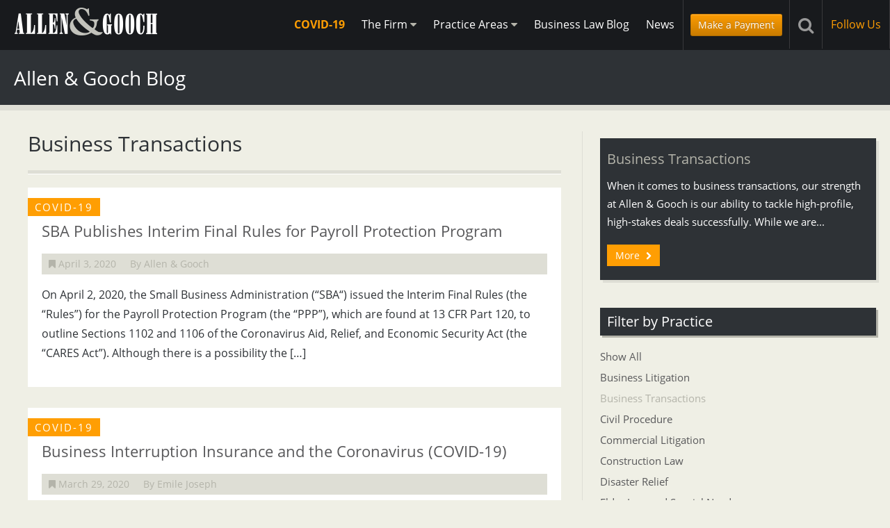

--- FILE ---
content_type: text/html; charset=UTF-8
request_url: https://www.allengooch.com/practice-area/business-transactions/
body_size: 38357
content:
<!DOCTYPE html>
<html>
	<head>
	<meta charset="UTF-8" />
	<meta name="robots" content="noindex, nofollow" />	<meta name="viewport" content="width=device-width, initial-scale=1.0">
	
	
	
	<!-- Fav and touch icons -->
	<link rel="shortcut icon" href="https://www.allengooch.com/site/wp-content/themes/allengooch/favicon.ico">
	<link rel="apple-touch-icon-precomposed" sizes="144x144" href="https://www.allengooch.com/site/wp-content/themes/allengooch/assets/images/icons/apple-touch-icon-144-precomposed.png">
	<link rel="apple-touch-icon-precomposed" sizes="114x114" href="https://www.allengooch.com/site/wp-content/themes/allengooch/assets/images/icons/apple-touch-icon-114-precomposed.png">
	<link rel="apple-touch-icon-precomposed" sizes="72x72" href="https://www.allengooch.com/site/wp-content/themes/allengooch/assets/images/icons/apple-touch-icon-72-precomposed.png">
	
	<link rel="stylesheet" href="https://www.allengooch.com/site/wp-content/themes/allengooch/style.css?v=1.18">
	
	<!--[if IE 8]>
	<link rel="stylesheet" type="text/css" href="https://www.allengooch.com/site/wp-content/themes/allengooch/assets/css/ie8.css" />
	<![endif]-->

	<!--[if lt IE 9]>
	<script src="https://html5shiv.googlecode.com/svn/trunk/html5.js"></script>
	<script>window.html5 || document.write('<script src="https://www.allengooch.com/site/wp-content/themes/allengooch/assets/js/html5shiv.js"><\/script>')</script>
	<![endif]-->
	
	<script type="text/javascript" src="//use.typekit.net/tsa5pue.js"></script>
	<script type="text/javascript">try{Typekit.load();}catch(e){}</script>

	<meta name='robots' content='index, follow, max-image-preview:large, max-snippet:-1, max-video-preview:-1' />

	<!-- This site is optimized with the Yoast SEO plugin v26.7 - https://yoast.com/wordpress/plugins/seo/ -->
	<title>Business Transactions Archives - Allen &amp; Gooch</title>
	<link rel="canonical" href="https://www.allengooch.com/practice-area/business-transactions/" />
	<link rel="next" href="https://www.allengooch.com/practice-area/business-transactions/page/2/" />
	<meta property="og:locale" content="en_US" />
	<meta property="og:type" content="article" />
	<meta property="og:title" content="Business Transactions Archives - Allen &amp; Gooch" />
	<meta property="og:url" content="https://www.allengooch.com/practice-area/business-transactions/" />
	<meta property="og:site_name" content="Allen &amp; Gooch" />
	<meta name="twitter:card" content="summary_large_image" />
	<meta name="twitter:site" content="@AllenandGooch" />
	<script type="application/ld+json" class="yoast-schema-graph">{"@context":"https://schema.org","@graph":[{"@type":"CollectionPage","@id":"https://www.allengooch.com/practice-area/business-transactions/","url":"https://www.allengooch.com/practice-area/business-transactions/","name":"Business Transactions Archives - Allen &amp; Gooch","isPartOf":{"@id":"https://www.allengooch.com/#website"},"inLanguage":"en-US"},{"@type":"WebSite","@id":"https://www.allengooch.com/#website","url":"https://www.allengooch.com/","name":"Allen &amp; Gooch","description":"A Law Corporation","potentialAction":[{"@type":"SearchAction","target":{"@type":"EntryPoint","urlTemplate":"https://www.allengooch.com/?s={search_term_string}"},"query-input":{"@type":"PropertyValueSpecification","valueRequired":true,"valueName":"search_term_string"}}],"inLanguage":"en-US"}]}</script>
	<!-- / Yoast SEO plugin. -->


<link rel='dns-prefetch' href='//ajax.googleapis.com' />
		<!-- This site uses the Google Analytics by ExactMetrics plugin v8.11.1 - Using Analytics tracking - https://www.exactmetrics.com/ -->
		<!-- Note: ExactMetrics is not currently configured on this site. The site owner needs to authenticate with Google Analytics in the ExactMetrics settings panel. -->
					<!-- No tracking code set -->
				<!-- / Google Analytics by ExactMetrics -->
		<style id='wp-img-auto-sizes-contain-inline-css' type='text/css'>
img:is([sizes=auto i],[sizes^="auto," i]){contain-intrinsic-size:3000px 1500px}
/*# sourceURL=wp-img-auto-sizes-contain-inline-css */
</style>
<style id='wp-emoji-styles-inline-css' type='text/css'>

	img.wp-smiley, img.emoji {
		display: inline !important;
		border: none !important;
		box-shadow: none !important;
		height: 1em !important;
		width: 1em !important;
		margin: 0 0.07em !important;
		vertical-align: -0.1em !important;
		background: none !important;
		padding: 0 !important;
	}
/*# sourceURL=wp-emoji-styles-inline-css */
</style>
<style id='wp-block-library-inline-css' type='text/css'>
:root{--wp-block-synced-color:#7a00df;--wp-block-synced-color--rgb:122,0,223;--wp-bound-block-color:var(--wp-block-synced-color);--wp-editor-canvas-background:#ddd;--wp-admin-theme-color:#007cba;--wp-admin-theme-color--rgb:0,124,186;--wp-admin-theme-color-darker-10:#006ba1;--wp-admin-theme-color-darker-10--rgb:0,107,160.5;--wp-admin-theme-color-darker-20:#005a87;--wp-admin-theme-color-darker-20--rgb:0,90,135;--wp-admin-border-width-focus:2px}@media (min-resolution:192dpi){:root{--wp-admin-border-width-focus:1.5px}}.wp-element-button{cursor:pointer}:root .has-very-light-gray-background-color{background-color:#eee}:root .has-very-dark-gray-background-color{background-color:#313131}:root .has-very-light-gray-color{color:#eee}:root .has-very-dark-gray-color{color:#313131}:root .has-vivid-green-cyan-to-vivid-cyan-blue-gradient-background{background:linear-gradient(135deg,#00d084,#0693e3)}:root .has-purple-crush-gradient-background{background:linear-gradient(135deg,#34e2e4,#4721fb 50%,#ab1dfe)}:root .has-hazy-dawn-gradient-background{background:linear-gradient(135deg,#faaca8,#dad0ec)}:root .has-subdued-olive-gradient-background{background:linear-gradient(135deg,#fafae1,#67a671)}:root .has-atomic-cream-gradient-background{background:linear-gradient(135deg,#fdd79a,#004a59)}:root .has-nightshade-gradient-background{background:linear-gradient(135deg,#330968,#31cdcf)}:root .has-midnight-gradient-background{background:linear-gradient(135deg,#020381,#2874fc)}:root{--wp--preset--font-size--normal:16px;--wp--preset--font-size--huge:42px}.has-regular-font-size{font-size:1em}.has-larger-font-size{font-size:2.625em}.has-normal-font-size{font-size:var(--wp--preset--font-size--normal)}.has-huge-font-size{font-size:var(--wp--preset--font-size--huge)}.has-text-align-center{text-align:center}.has-text-align-left{text-align:left}.has-text-align-right{text-align:right}.has-fit-text{white-space:nowrap!important}#end-resizable-editor-section{display:none}.aligncenter{clear:both}.items-justified-left{justify-content:flex-start}.items-justified-center{justify-content:center}.items-justified-right{justify-content:flex-end}.items-justified-space-between{justify-content:space-between}.screen-reader-text{border:0;clip-path:inset(50%);height:1px;margin:-1px;overflow:hidden;padding:0;position:absolute;width:1px;word-wrap:normal!important}.screen-reader-text:focus{background-color:#ddd;clip-path:none;color:#444;display:block;font-size:1em;height:auto;left:5px;line-height:normal;padding:15px 23px 14px;text-decoration:none;top:5px;width:auto;z-index:100000}html :where(.has-border-color){border-style:solid}html :where([style*=border-top-color]){border-top-style:solid}html :where([style*=border-right-color]){border-right-style:solid}html :where([style*=border-bottom-color]){border-bottom-style:solid}html :where([style*=border-left-color]){border-left-style:solid}html :where([style*=border-width]){border-style:solid}html :where([style*=border-top-width]){border-top-style:solid}html :where([style*=border-right-width]){border-right-style:solid}html :where([style*=border-bottom-width]){border-bottom-style:solid}html :where([style*=border-left-width]){border-left-style:solid}html :where(img[class*=wp-image-]){height:auto;max-width:100%}:where(figure){margin:0 0 1em}html :where(.is-position-sticky){--wp-admin--admin-bar--position-offset:var(--wp-admin--admin-bar--height,0px)}@media screen and (max-width:600px){html :where(.is-position-sticky){--wp-admin--admin-bar--position-offset:0px}}
/*wp_block_styles_on_demand_placeholder:696f55b3a2bc2*/
/*# sourceURL=wp-block-library-inline-css */
</style>
<style id='classic-theme-styles-inline-css' type='text/css'>
/*! This file is auto-generated */
.wp-block-button__link{color:#fff;background-color:#32373c;border-radius:9999px;box-shadow:none;text-decoration:none;padding:calc(.667em + 2px) calc(1.333em + 2px);font-size:1.125em}.wp-block-file__button{background:#32373c;color:#fff;text-decoration:none}
/*# sourceURL=/wp-includes/css/classic-themes.min.css */
</style>
<script type="text/javascript" src="https://ajax.googleapis.com/ajax/libs/jquery/1.9.1/jquery.min.js?ver=6.9" id="jquery-js"></script>
<link rel="https://api.w.org/" href="https://www.allengooch.com/wp-json/" /><link rel="alternate" title="JSON" type="application/json" href="https://www.allengooch.com/wp-json/wp/v2/categories/3" />			<!-- DO NOT COPY THIS SNIPPET! Start of Page Analytics Tracking for HubSpot WordPress plugin v11.3.37-->
			<script class="hsq-set-content-id" data-content-id="listing-page">
				var _hsq = _hsq || [];
				_hsq.push(["setContentType", "listing-page"]);
			</script>
			<!-- DO NOT COPY THIS SNIPPET! End of Page Analytics Tracking for HubSpot WordPress plugin -->
			</head>

<body>
<section id="social-dropdown">
	<div class="container-fluid">
		<ul>
			<li><a href="https://www.linkedin.com/company/allen-&-gooch-a-law-corporation" target="_blank"><i class="icon-linkedin"></i></a></li><li><a href="https://twitter.com/AllenandGooch" target="_blank"><i class="icon-twitter"></i></a></li><li><a href="https://www.allengooch.com/newsletter/" target="_blank"><i class="icon-envelope"></i></a></li>		</ul>
	</div>
</section>

<header>
	<section class="top">
		<div class="container-fluid" style="padding-right: 0;">
			<a href="https://www.allengooch.com" class="logo"><img src="https://www.allengooch.com/site/wp-content/themes/allengooch/assets/images/global/allen-gooch-logo.png" alt="Allen &amp; Gooch Logo"></a>
			<nav>
				<ul>
					<li class="visible-desktop"><a href="https://www.allengooch.com/covid-19" class="highlighted">COVID-19</a></li>
					<li class="visible-desktop"><a href="#nav-firm" class="nav-dropdown-toggle">The Firm <i class="icon-caret-down"></i></a></li>
					<li class="visible-desktop"><a href="#nav-practice" class="nav-dropdown-toggle">Practice Areas <i class="icon-caret-down"></i></a></li>
					<li class="visible-desktop"><a href="https://www.allengooch.com/blog">Business Law Blog</a></li>
					<li class="visible-desktop"><a href="https://www.allengooch.com/news">News</a></li>
					<li class="hidden-desktop"><a href="#" class="nav-toggle"><i class="icon-reorder"></i></a></li>
					<li class="visible-desktop has-btn"><a href="https://www.allengooch.com/the-firm/make-a-payment" class="btn btn-small btn-orange">Make a Payment</a></li>
					<li><a href="#" class="block search-toggle"><i class="icon-search"></i></a></li>
												<li class="visible-desktop">
								<a href="#" class="block follow" id="toggle-social">Follow Us</a>
							</li>
										</ul>
			</nav>
		</div>
	</section>
</header>


<div id="subnav">
	
	<!-- Search Form -->
	<section id="search-form" class="nav-dropdown">
	<div class="container-fluid">
		<form action="https://www.allengooch.com" id="searchform" method="get">
			<input type="text" id="s" name="s" value="" placeholder="Search Allen &amp; Gooch" />
			<button type="submit"><i class="icon-search"></i></button>
		</form>
	</div>
</section>
	<!-- Nav Dropdowns -->
	<section id="nav-firm" class="nav-dropdown">
		<div class="container-fluid">
			<ul>
				<li><a href="https://www.allengooch.com/the-firm">Firm Profile</a></li>
				<li><a href="https://www.allengooch.com/the-firm">Overview</a></li>
				<li><a href="https://www.allengooch.com/the-firm/attorneys/">Attorneys</a></li><li><a href="https://www.allengooch.com/the-firm/career-opportunities/">Career Opportunities</a></li><li><a href="https://www.allengooch.com/the-firm/make-a-payment/">Make A Payment</a></li>				<li><a href="https://www.allengooch.com/locations">Contact Us</a></li>
			</ul>
		</div>
	</section>

	<section id="nav-practice" class="nav-dropdown">
		<div class="container-fluid">
			<ul>
				<li><a href="https://www.allengooch.com/practice-areas">Our Practice Areas</a></li>
				<li><a href="https://www.allengooch.com/practice-areas">Unique Needs of Louisiana Businesses</a></li>
				<li><a href="https://www.allengooch.com/practice-areas/business-litigation/">Business Litigation</a></li><li><a href="https://www.allengooch.com/practice-areas/business-transactions/">Business Transactions</a></li><li><a href="https://www.allengooch.com/practice-areas/construction-law/">Construction Law</a></li><li><a href="https://www.allengooch.com/practice-areas/employment-law-litigation/">Employment Law & Litigation</a></li><li><a href="https://www.allengooch.com/practice-areas/insurance-casualty-litigation/">Insurance & Casualty Litigation</a></li><li><a href="https://www.allengooch.com/practice-areas/maritime-casualty/">Maritime Casualty</a></li><li><a href="https://www.allengooch.com/practice-areas/professional-liability/">Professional Liability</a></li><li><a href="https://www.allengooch.com/practice-areas/emerging-companies-startups/">Emerging Companies and Start-ups</a></li><li><a href="https://www.allengooch.com/practice-areas/taxation/">Taxation</a></li><li><a href="https://www.allengooch.com/practice-areas/estate-planning/">Estate Planning and Administration</a></li><li><a href="https://www.allengooch.com/practice-areas/workers-compensation/">Workers' Compensation</a></li>			</ul>
		</div>
	</section>

</div><!-- / Subnav -->

<!-- Mobile Nav -->
<nav class="hidden-desktop">
	<ul id="mobile-nav">
		<li><a href="#">The Firm</a>
			<ul>
				<li><a href="https://www.allengooch.com/the-firm">Overview</a></li>
				<li><a href="https://www.allengooch.com/the-firm/attorneys/">Attorneys</a></li><li><a href="https://www.allengooch.com/the-firm/career-opportunities/">Career Opportunities</a></li><li><a href="https://www.allengooch.com/the-firm/make-a-payment/">Make A Payment</a></li>				<li><a href="https://www.allengooch.com/practice-areas/alternative-dispute-resolution">Alternative Dispute Resolution</a></li>

				<li><a href="https://www.allengooch.com/locations">Contact Us</a></li>
			</ul>
		</li>
		<li><a href="#">Practice Areas</a>
			<ul>
				<li><a href="https://www.allengooch.com/practice-areas">Unique Needs of Louisiana Businesses</a></li>
				<li><a href="https://www.allengooch.com/practice-areas/business-litigation/">Business Litigation</a></li><li><a href="https://www.allengooch.com/practice-areas/business-transactions/">Business Transactions</a></li><li><a href="https://www.allengooch.com/practice-areas/construction-law/">Construction Law</a></li><li><a href="https://www.allengooch.com/practice-areas/employment-law-litigation/">Employment Law & Litigation</a></li><li><a href="https://www.allengooch.com/practice-areas/insurance-casualty-litigation/">Insurance & Casualty Litigation</a></li><li><a href="https://www.allengooch.com/practice-areas/maritime-casualty/">Maritime Casualty</a></li><li><a href="https://www.allengooch.com/practice-areas/professional-liability/">Professional Liability</a></li><li><a href="https://www.allengooch.com/practice-areas/emerging-companies-startups/">Emerging Companies and Start-ups</a></li><li><a href="https://www.allengooch.com/practice-areas/taxation/">Taxation</a></li><li><a href="https://www.allengooch.com/practice-areas/estate-planning/">Estate Planning and Administration</a></li><li><a href="https://www.allengooch.com/practice-areas/workers-compensation/">Workers' Compensation</a></li>			</ul>
		</li>
		<li class="blog"><a href="https://www.allengooch.com/blog">Blog</a></li>
		<li class="blog"><a href="https://www.allengooch.com/news">News</a></li>
		<li class="has-btn"><a href="https://www.allengooch.com/the-firm/make-a-payment" class="btn btn-orange btn-small">Make a Payment</a></li>
				<li>
			<ul class="social">
									<li><a href="https://www.linkedin.com/company/allen-&amp;-gooch-a-law-corporation" target="_blank"><i class="icon-linkedin"></i></a></li>
									<li><a href="https://twitter.com/AllenandGooch" target="_blank"><i class="icon-twitter"></i></a></li>
									<li><a href="https://www.allengooch.com/newsletter/" target="_blank"><i class="icon-envelope"></i></a></li>
							</ul>
		</li>
			</ul>
</nav>

<section class="print-logo" style="display:none;"><img src="https://www.allengooch.com/site/wp-content/themes/allengooch/assets/images/global/allen-gooch-logo-black.png" alt="Allen and Gooch Logo" /></section><section class="page-title">
	<div class="container-fluid">
		<h1>Allen &amp; Gooch Blog</h1>
	</div>
</section>

<div class="container-fluid">
	<section class="main blog">
		<h1 class="archive-title">Business Transactions</h1>		
					
			<ul class="blog-listing">
							<li>
					<a href="https://www.allengooch.com/sba-publishes-interim-final-rules-for-payroll-protection-program/">
					<h4>COVID-19</h4>					<h2>SBA Publishes Interim Final Rules for Payroll Protection Program</h2>					
					<ul>
						<li><i class="icon-bookmark"></i> April 3, 2020</li>
						<li>By Allen &amp; Gooch</li>
					</ul>
										<p>On April 2, 2020, the Small Business Administration (“SBA“) issued the Interim Final Rules (the “Rules”) for the Payroll Protection Program (the “PPP”), which are found at 13 CFR Part 120, to outline Sections 1102 and 1106 of the Coronavirus Aid, Relief, and Economic Security Act (the “CARES Act”). Although there is a possibility the [&hellip;]</p>
					<span><i class="icon-chevron-right"></i></span>
					</a>
				</li>
							<li>
					<a href="https://www.allengooch.com/business-interruption-insurance-and-the-coronavirus-covid-19/">
					<h4>COVID-19</h4>					<h2>Business Interruption Insurance and the Coronavirus (COVID-19)</h2>					
					<ul>
						<li><i class="icon-bookmark"></i> March 29, 2020</li>
						<li>By Emile Joseph</li>
					</ul>
										<p>With the spread of COVID-19 in Louisiana, the governor has ordered business in Louisiana to close or greatly reduce operations. Many business owners have obtained insurance in order to protect their companies from losses associated with business interruptions. This coverage may be something you specifically requested, or may be included as part of your broader [&hellip;]</p>
					<span><i class="icon-chevron-right"></i></span>
					</a>
				</li>
							<li>
					<a href="https://www.allengooch.com/express-loan-changes-under-the-cares-act/">
					<h4>COVID-19</h4>					<h2>Express Loan Changes Under the CARES Act</h2>					
					<ul>
						<li><i class="icon-bookmark"></i> March 29, 2020</li>
						<li>By Allen &amp; Gooch</li>
					</ul>
										<p>The CARES Act is the recent legislation targeted to providing assistance to those impacted by COVID-19. The legislation includes changes to several existing programs including the existing SBA Express Loan program. While the specifics of the changes and administration of the program will become more clear in the coming weeks, there is some limited information [&hellip;]</p>
					<span><i class="icon-chevron-right"></i></span>
					</a>
				</li>
							<li>
					<a href="https://www.allengooch.com/covid-19-resources-for-small-businesses-family-first-coronavirus-response-act/">
					<h4>COVID-19</h4>					<h2>COVID-19 Resources for Small Businesses &#8211; Family First Coronavirus Response Act</h2>					
					<ul>
						<li><i class="icon-bookmark"></i> March 20, 2020</li>
						<li>By Allen &amp; Gooch</li>
					</ul>
										<p>What does your Business Need to Know about the Family First Coronavirus Response Act? Family First Coronavirus Response Act (H.R. 6201) passed late yesterday related to paid leave policies for employers.  The law will take effect on April 2, 2020 and remain effective until December 31, 2020.  There are certain key employment provisions that employers [&hellip;]</p>
					<span><i class="icon-chevron-right"></i></span>
					</a>
				</li>
							<li>
					<a href="https://www.allengooch.com/covid-19-resources-for-small-businesses/">
					<h4>COVID-19</h4>					<h2>COVID-19 Resources for Small Businesses &#8211; Compliance with Employment Laws</h2>					
					<ul>
						<li><i class="icon-bookmark"></i> March 20, 2020</li>
						<li>By Allen &amp; Gooch</li>
					</ul>
										<p>The Equal Employment Opportunity Commission (EEOC) recently released guidance to aid employers in navigating important questions regarding the COVID-19 pandemic.  The guidance addressed compliance with workplace related decisions impacting the Americans with Disabilities Act and the Rehabilitation Act.  The guidance from the EEOC answered the following critical questions for employers: How much information may an [&hellip;]</p>
					<span><i class="icon-chevron-right"></i></span>
					</a>
				</li>
							<li>
					<a href="https://www.allengooch.com/return-of-sba-504-debt-refinancing-loan-program/">
					<h4>COVID-19</h4>					<h2>Return of SBA 504 Debt Refinancing Loan Program</h2>					
					<ul>
						<li><i class="icon-bookmark"></i> March 21, 2016</li>
						<li>By Allen &amp; Gooch</li>
					</ul>
										<p>A Return of SBA 504 Debt Refinancing Loan Program to Aid Development of Small Business SBA 504 Loan Program anticipated to begin mid-2016. Congress recently reinstated the Small Business Administration (SBA) 504 Debt Refinancing Loan Program. The program is expected to begin in three to four months and will allow businesses to refinance or renovate [&hellip;]</p>
					<span><i class="icon-chevron-right"></i></span>
					</a>
				</li>
							<li>
					<a href="https://www.allengooch.com/signs-your-business-is-ready-for-the-next-generation/">
					<h4>COVID-19</h4>					<h2>Five Signs Your Business is Ready for the Next Generation</h2>					
					<ul>
						<li><i class="icon-bookmark"></i> January 25, 2016</li>
						<li>By Allen &amp; Gooch</li>
					</ul>
										<p>Family businesses make up 80% of all U.S. businesses, and yet only 30% of these businesses successfully survive a transition to the next generation. Dwight Drake, Closely Held Enterprises 335 (2013). One key question that many family businesses face is whether the company will survive the transition to the next generation. Here are five signs [&hellip;]</p>
					<span><i class="icon-chevron-right"></i></span>
					</a>
				</li>
							<li>
					<a href="https://www.allengooch.com/trends-pe-hedge-funds-permanent-capital/">
					<h4>COVID-19</h4>					<h2>Trends in Private Equity: Hedge Funds Seek Permanent Capital</h2>					
					<ul>
						<li><i class="icon-bookmark"></i> January 8, 2015</li>
						<li>By Allen &amp; Gooch</li>
					</ul>
					<img width="150" height="150" src="https://www.allengooch.com/site/wp-content/uploads/2015/01/moneytrading-150x150.jpg" class="attachment-thumbnail size-thumbnail wp-post-image" alt="" decoding="async" srcset="https://www.allengooch.com/site/wp-content/uploads/2015/01/moneytrading-150x150.jpg 150w, https://www.allengooch.com/site/wp-content/uploads/2015/01/moneytrading-300x300.jpg 300w, https://www.allengooch.com/site/wp-content/uploads/2015/01/moneytrading-64x64.jpg 64w" sizes="(max-width: 150px) 100vw, 150px" />					<p>Addressing the Problem of Redemption Rights Unlike private equity funds, hedge funds and hedge fund managers must worry about redemption rights — the right of an investor to have his or her capital investment returned. In times of economic downturn when investors may be nervous about a fund’s ability to perform, it is common for [&hellip;]</p>
					<span><i class="icon-chevron-right"></i></span>
					</a>
				</li>
							<li>
					<a href="https://www.allengooch.com/hunting-land-partition-sale/">
					<h4>COVID-19</h4>					<h2>Co-owned hunting land cannot be divided, leads to partition and public sale</h2>					
					<ul>
						<li><i class="icon-bookmark"></i> November 5, 2014</li>
						<li>By Allen &amp; Gooch</li>
					</ul>
					<img width="150" height="150" src="https://www.allengooch.com/site/wp-content/uploads/2014/11/ducks-150x150.jpg" class="attachment-thumbnail size-thumbnail wp-post-image" alt="two ducks in flight" decoding="async" srcset="https://www.allengooch.com/site/wp-content/uploads/2014/11/ducks-150x150.jpg 150w, https://www.allengooch.com/site/wp-content/uploads/2014/11/ducks-300x300.jpg 300w, https://www.allengooch.com/site/wp-content/uploads/2014/11/ducks-64x64.jpg 64w" sizes="(max-width: 150px) 100vw, 150px" />					<p>Earlier this year, the Louisiana Third Circuit Court of Appeal ruled that co-owned hunting land could not be divided up and therefore had to be sold at public auction. Broussard v. Stutes Farms, LLC, 13-1122 (La. App. 3 Cir. 3/5/14), 134 So. 3d 226. The case involved two co-owned tracts of property totaling 125 acres [&hellip;]</p>
					<span><i class="icon-chevron-right"></i></span>
					</a>
				</li>
							<li>
					<a href="https://www.allengooch.com/demystifying-term-sheets-first/">
					<h4>COVID-19</h4>					<h2>Demystifying Term Sheets &#8211; The First Step for Closing the Deal</h2>					
					<ul>
						<li><i class="icon-bookmark"></i> October 15, 2014</li>
						<li>By Allen &amp; Gooch</li>
					</ul>
					<img width="150" height="150" src="https://www.allengooch.com/site/wp-content/uploads/2014/10/handshakefigure-150x150.jpg" class="attachment-thumbnail size-thumbnail wp-post-image" alt="figure with briefcase offering handshake" decoding="async" srcset="https://www.allengooch.com/site/wp-content/uploads/2014/10/handshakefigure-150x150.jpg 150w, https://www.allengooch.com/site/wp-content/uploads/2014/10/handshakefigure-300x300.jpg 300w, https://www.allengooch.com/site/wp-content/uploads/2014/10/handshakefigure-64x64.jpg 64w" sizes="(max-width: 150px) 100vw, 150px" />					<p>So what is a Term Sheet, anyway? A term sheet is essentially an outline of a proposed transaction. This allows the parties to identify and agree (generally in a non-binding way) on the basic terms of the deal. Before the lawyers get involved to start papering the deal and performing due diligence, it is important [&hellip;]</p>
					<span><i class="icon-chevron-right"></i></span>
					</a>
				</li>
						</ul>

			<div class="pagination">
	<ul class='page-numbers'>
	<li><span aria-current="page" class="page-numbers current">1</span></li>
	<li><a class="page-numbers" href="https://www.allengooch.com/practice-area/business-transactions/page/2/">2</a></li>
	<li><a class="next page-numbers" href="https://www.allengooch.com/practice-area/business-transactions/page/2/">Next <i class="icon-caret-right"></i></a></li>
</ul>
</div>			
		</section><!-- / Main -->
	
	<aside>
		
		<section class="category">
			<h2>Business Transactions</h2>
			<p>When it comes to business transactions, our strength at Allen &amp; Gooch is our ability to tackle high-profile, high-stakes deals successfully. While we are...</p><a href="https://www.allengooch.com/practice-areas/business-transactions/" class="more-btn">More <i class="icon-chevron-right"></i></a>		</section>
		
		<section class="blog-categories">
			<h2>Filter by Practice</h2>
			<ul>
				<li><a href="https://www.allengooch.com/blog">Show All</a></li>
				<li class="cat-item cat-item-2"><a href="https://www.allengooch.com/practice-area/business-litigation/">Business Litigation</a>
</li>
	<li class="cat-item cat-item-3 current-cat"><a aria-current="page" href="https://www.allengooch.com/practice-area/business-transactions/">Business Transactions</a>
</li>
	<li class="cat-item cat-item-636"><a href="https://www.allengooch.com/practice-area/civil-procedure/">Civil Procedure</a>
</li>
	<li class="cat-item cat-item-749"><a href="https://www.allengooch.com/practice-area/commercial-litigation/">Commercial Litigation</a>
</li>
	<li class="cat-item cat-item-5"><a href="https://www.allengooch.com/practice-area/construction-law/">Construction Law</a>
</li>
	<li class="cat-item cat-item-793"><a href="https://www.allengooch.com/practice-area/disaster-relief/">Disaster Relief</a>
</li>
	<li class="cat-item cat-item-817"><a href="https://www.allengooch.com/practice-area/elder-law-and-special-needs/">Elder Law and Special Needs</a>
</li>
	<li class="cat-item cat-item-9"><a href="https://www.allengooch.com/practice-area/emerging-companies-startups/">Emerging Companies and Start-ups</a>
</li>
	<li class="cat-item cat-item-6"><a href="https://www.allengooch.com/practice-area/employment-law-litigation/">Employment Law &amp; Litigation</a>
</li>
	<li class="cat-item cat-item-15"><a href="https://www.allengooch.com/practice-area/estate-planning/">Estate Planning and Administration</a>
</li>
	<li class="cat-item cat-item-737"><a href="https://www.allengooch.com/practice-area/general-casualty-defense/">General Casualty Defense</a>
</li>
	<li class="cat-item cat-item-629"><a href="https://www.allengooch.com/practice-area/general-liability/">General Liability</a>
</li>
	<li class="cat-item cat-item-394"><a href="https://www.allengooch.com/practice-area/health/">Health Law</a>
</li>
	<li class="cat-item cat-item-4"><a href="https://www.allengooch.com/practice-area/insurance-casualty-litigation/">Insurance &amp; Casualty Litigation</a>
</li>
	<li class="cat-item cat-item-748"><a href="https://www.allengooch.com/practice-area/lhwca-litigation/">LHWCA Litigation</a>
</li>
	<li class="cat-item cat-item-7"><a href="https://www.allengooch.com/practice-area/maritime-casualty/">Maritime Casualty</a>
</li>
	<li class="cat-item cat-item-730"><a href="https://www.allengooch.com/practice-area/private-parochial-school-law/">Private/Parochial School Law</a>
</li>
	<li class="cat-item cat-item-735"><a href="https://www.allengooch.com/practice-area/products-liability/">Products Liability</a>
</li>
	<li class="cat-item cat-item-8"><a href="https://www.allengooch.com/practice-area/professional-liability/">Professional Liability</a>
</li>
	<li class="cat-item cat-item-732"><a href="https://www.allengooch.com/practice-area/siu-and-fraud-investigation/">Special Investigative Unit (SIU) &amp; Fraud Investigation</a>
</li>
	<li class="cat-item cat-item-818"><a href="https://www.allengooch.com/practice-area/successions/">Successions</a>
</li>
	<li class="cat-item cat-item-10"><a href="https://www.allengooch.com/practice-area/taxation/">Taxation</a>
</li>
	<li class="cat-item cat-item-736"><a href="https://www.allengooch.com/practice-area/tractor-trailer-motor-vehicle-accidents/">Tractor Trailer &amp; Motor Vehicle Accidents</a>
</li>
	<li class="cat-item cat-item-16"><a href="https://www.allengooch.com/practice-area/workers-compensation/">Workers&#039; Compensation</a>
</li>
			</ul>
		</section>
		
		<section class="latest-news">
	<h2>Latest Allen &amp; Gooch News</h2>
	<ul>
					<li>
				<a href="https://www.allengooch.com/news/mark-verret-legislator-of-the-year/">
					August 29, 2024					<strong>Mark Verret Legislator of the Year</strong>
				</a>
			</li>
					<li>
				<a href="https://www.allengooch.com/news/eric-waltner-presenter-at-2022-lasie-31st-annual-meeting-workers-comp-conference/">
					November 2, 2022					<strong>Eric Waltner Presenter at 2022 LASIE 31st Annual Meeting &#038; Workers&#8217; Comp Conference</strong>
				</a>
			</li>
					<li>
				<a href="https://www.allengooch.com/news/randall-k-theunissen-inducted-into-international-academy-of-trial-lawyers/">
					November 1, 2022					<strong>Randall K. Theunissen Inducted into International Academy of Trial Lawyers</strong>
				</a>
			</li>
					<li>
				<a href="https://www.allengooch.com/news/ruling-paves-way-for-retroactive-forfeiture/">
					June 26, 2020					<strong>Ruling Paves Way for Retroactive Forfeiture</strong>
				</a>
			</li>
			</ul>
</section>
	</aside>
	
	
	
</div><!-- Container -->

<footer>
    <section class="top">
		<div class="container-fluid">
			<section class="footer-locations">
								<p>
					<strong>
						<a href="https://www.allengooch.com/locations/lafayette/">
							Lafayette <i class="icon-map-marker"></i>
						</a>
					</strong>
					2000 Kaliste Saloom Rd<br />
					Suite 400<br />					Lafayette, Louisiana 70508<br />					Phone: (337) 291-1000 <br>Toll Free: (866) 740 -7600 <br />
					Fax: (337) 291-1200				</p>
								<p>
					<strong>
						<a href="https://www.allengooch.com/locations/new-orleans/">
							New Orleans <i class="icon-map-marker"></i>
						</a>
					</strong>
					301 N Columbia Street<br />
					2nd Floor<br />					Covington, Louisiana 70433<br />					Phone: (504) 836-5200<br />
					Fax: (504) 836-5205				</p>
							</section>
			
			<section class="footer-buttons">
								<span class="newsletter">
					<a href="https://www.allengooch.com/newsletter"><i class="icon-envelope"></i> Sign Up for Our Newsletter</a>
				</span>
												<span class="brochure">
					<a href="https://www.allengooch.com/site/wp-content/uploads/2025/03/Allen-Gooch-Law-Corporation-Brochure.pdf"><i class="icon-file"></i> Download Our Brochure</a>
				</span>
							</section>
		</div>
	</section>
	
	<section class="bottom">
		<div class="container-fluid">
			<ul>
															<li><a href="https://www.linkedin.com/company/allen-&-gooch-a-law-corporation" target="_blank"><i class="icon-linkedin"></i></a></li>
											<li><a href="https://twitter.com/AllenandGooch" target="_blank"><i class="icon-twitter"></i></a></li>
											<li><a href="https://www.allengooch.com/newsletter/" target="_blank"><i class="icon-envelope"></i></a></li>
												</ul>
			<p>&copy; 2026 Allen &amp; Gooch, A Law Corporation. All rights reserved. <a href="https://www.allengooch.com/privacy-policy">Privacy.</a></p>
		</div>
	</section>
</footer>
	
	<script type="speculationrules">
{"prefetch":[{"source":"document","where":{"and":[{"href_matches":"/*"},{"not":{"href_matches":["/site/wp-*.php","/site/wp-admin/*","/site/wp-content/uploads/*","/site/wp-content/*","/site/wp-content/plugins/*","/site/wp-content/themes/allengooch/*","/*\\?(.+)"]}},{"not":{"selector_matches":"a[rel~=\"nofollow\"]"}},{"not":{"selector_matches":".no-prefetch, .no-prefetch a"}}]},"eagerness":"conservative"}]}
</script>
<script type="text/javascript" src="https://www.allengooch.com/site/wp-content/themes/allengooch/assets/js/scripts.min.js?ver=1.0" id="scripts-js"></script>
<script id="wp-emoji-settings" type="application/json">
{"baseUrl":"https://s.w.org/images/core/emoji/17.0.2/72x72/","ext":".png","svgUrl":"https://s.w.org/images/core/emoji/17.0.2/svg/","svgExt":".svg","source":{"concatemoji":"https://www.allengooch.com/site/wp-includes/js/wp-emoji-release.min.js?ver=6.9"}}
</script>
<script type="module">
/* <![CDATA[ */
/*! This file is auto-generated */
const a=JSON.parse(document.getElementById("wp-emoji-settings").textContent),o=(window._wpemojiSettings=a,"wpEmojiSettingsSupports"),s=["flag","emoji"];function i(e){try{var t={supportTests:e,timestamp:(new Date).valueOf()};sessionStorage.setItem(o,JSON.stringify(t))}catch(e){}}function c(e,t,n){e.clearRect(0,0,e.canvas.width,e.canvas.height),e.fillText(t,0,0);t=new Uint32Array(e.getImageData(0,0,e.canvas.width,e.canvas.height).data);e.clearRect(0,0,e.canvas.width,e.canvas.height),e.fillText(n,0,0);const a=new Uint32Array(e.getImageData(0,0,e.canvas.width,e.canvas.height).data);return t.every((e,t)=>e===a[t])}function p(e,t){e.clearRect(0,0,e.canvas.width,e.canvas.height),e.fillText(t,0,0);var n=e.getImageData(16,16,1,1);for(let e=0;e<n.data.length;e++)if(0!==n.data[e])return!1;return!0}function u(e,t,n,a){switch(t){case"flag":return n(e,"\ud83c\udff3\ufe0f\u200d\u26a7\ufe0f","\ud83c\udff3\ufe0f\u200b\u26a7\ufe0f")?!1:!n(e,"\ud83c\udde8\ud83c\uddf6","\ud83c\udde8\u200b\ud83c\uddf6")&&!n(e,"\ud83c\udff4\udb40\udc67\udb40\udc62\udb40\udc65\udb40\udc6e\udb40\udc67\udb40\udc7f","\ud83c\udff4\u200b\udb40\udc67\u200b\udb40\udc62\u200b\udb40\udc65\u200b\udb40\udc6e\u200b\udb40\udc67\u200b\udb40\udc7f");case"emoji":return!a(e,"\ud83e\u1fac8")}return!1}function f(e,t,n,a){let r;const o=(r="undefined"!=typeof WorkerGlobalScope&&self instanceof WorkerGlobalScope?new OffscreenCanvas(300,150):document.createElement("canvas")).getContext("2d",{willReadFrequently:!0}),s=(o.textBaseline="top",o.font="600 32px Arial",{});return e.forEach(e=>{s[e]=t(o,e,n,a)}),s}function r(e){var t=document.createElement("script");t.src=e,t.defer=!0,document.head.appendChild(t)}a.supports={everything:!0,everythingExceptFlag:!0},new Promise(t=>{let n=function(){try{var e=JSON.parse(sessionStorage.getItem(o));if("object"==typeof e&&"number"==typeof e.timestamp&&(new Date).valueOf()<e.timestamp+604800&&"object"==typeof e.supportTests)return e.supportTests}catch(e){}return null}();if(!n){if("undefined"!=typeof Worker&&"undefined"!=typeof OffscreenCanvas&&"undefined"!=typeof URL&&URL.createObjectURL&&"undefined"!=typeof Blob)try{var e="postMessage("+f.toString()+"("+[JSON.stringify(s),u.toString(),c.toString(),p.toString()].join(",")+"));",a=new Blob([e],{type:"text/javascript"});const r=new Worker(URL.createObjectURL(a),{name:"wpTestEmojiSupports"});return void(r.onmessage=e=>{i(n=e.data),r.terminate(),t(n)})}catch(e){}i(n=f(s,u,c,p))}t(n)}).then(e=>{for(const n in e)a.supports[n]=e[n],a.supports.everything=a.supports.everything&&a.supports[n],"flag"!==n&&(a.supports.everythingExceptFlag=a.supports.everythingExceptFlag&&a.supports[n]);var t;a.supports.everythingExceptFlag=a.supports.everythingExceptFlag&&!a.supports.flag,a.supports.everything||((t=a.source||{}).concatemoji?r(t.concatemoji):t.wpemoji&&t.twemoji&&(r(t.twemoji),r(t.wpemoji)))});
//# sourceURL=https://www.allengooch.com/site/wp-includes/js/wp-emoji-loader.min.js
/* ]]> */
</script>
	
	<script type="text/javascript">

  var _gaq = _gaq || [];
  _gaq.push(['_setAccount', 'UA-15218514-1']);
  _gaq.push(['_trackPageview']);

  (function() {
    var ga = document.createElement('script'); ga.type = 'text/javascript'; ga.async = true;
    ga.src = ('https:' == document.location.protocol ? 'https://ssl' : 'http://www') + '.google-analytics.com/ga.js';
    var s = document.getElementsByTagName('script')[0]; s.parentNode.insertBefore(ga, s);
  })();

</script>	
</body>

</html>
